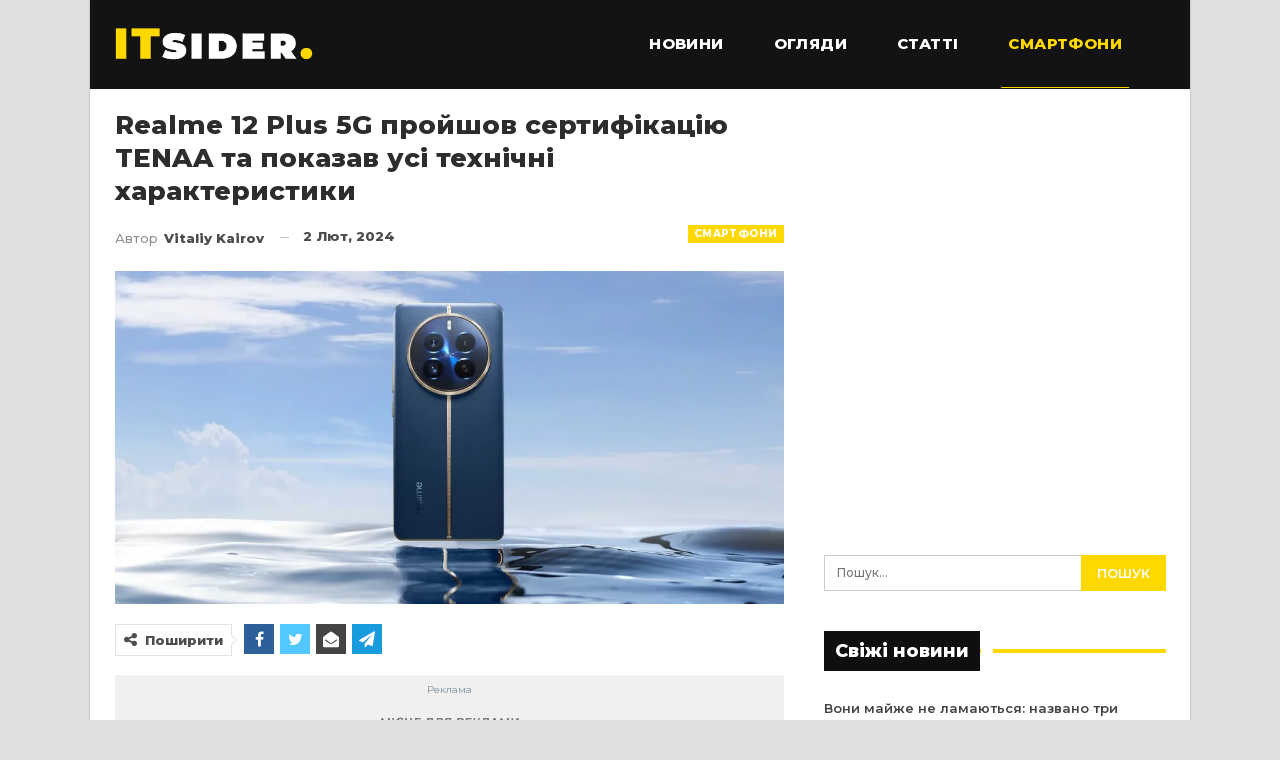

--- FILE ---
content_type: text/html; charset=UTF-8
request_url: https://itsider.com.ua/realme-12-plus-5g-projshov-sertyfikatsiyu-tenaa-ta-pokazav-usi-tehnichni-harakterystyky/
body_size: 17523
content:
	<!DOCTYPE html>
		<!--[if IE 8]>
	<html class="ie ie8" lang="uk"> <![endif]-->
	<!--[if IE 9]>
	<html class="ie ie9" lang="uk"> <![endif]-->
	<!--[if gt IE 9]><!-->
<html lang="uk"> <!--<![endif]-->
	<head>
				<meta charset="UTF-8">
		<meta http-equiv="X-UA-Compatible" content="IE=edge">
		<meta name="viewport" content="width=device-width, initial-scale=1.0">
		<link rel="pingback" href="https://itsider.com.ua/xmlrpc.php"/>

		<meta name='robots' content='index, follow, max-image-preview:large, max-snippet:-1, max-video-preview:-1' />
	<style>img:is([sizes="auto" i], [sizes^="auto," i]) { contain-intrinsic-size: 3000px 1500px }</style>
	
	<!-- This site is optimized with the Yoast SEO plugin v26.6 - https://yoast.com/wordpress/plugins/seo/ -->
	<title>Realme 12 Plus 5G пройшов сертифікацію TENAA та показав усі технічні характеристики - ITsider.com.ua</title>
	<link rel="canonical" href="https://itsider.com.ua/realme-12-plus-5g-projshov-sertyfikatsiyu-tenaa-ta-pokazav-usi-tehnichni-harakterystyky/" />
	<meta property="og:locale" content="uk_UA" />
	<meta property="og:type" content="article" />
	<meta property="og:title" content="Realme 12 Plus 5G пройшов сертифікацію TENAA та показав усі технічні характеристики - ITsider.com.ua" />
	<meta property="og:description" content="Нещодавно компанія Realme представила в Індії свій останній смартфон серії Realme 12 Pro. Зараз вони готуються представити два нових доповнення до лінійки &#8211; Realme 12 та Realme 12 Plus. Усіх подробиць про ці телефони поки що немає, але завдяки нещодавній реєстрації в TENAA ми отримали інформацію про майбутній Realme 12 Plus 5G. Отже, телефон отримав [&hellip;]" />
	<meta property="og:url" content="https://itsider.com.ua/realme-12-plus-5g-projshov-sertyfikatsiyu-tenaa-ta-pokazav-usi-tehnichni-harakterystyky/" />
	<meta property="og:site_name" content="ITsider.com.ua" />
	<meta property="article:published_time" content="2024-02-02T10:05:17+00:00" />
	<meta property="og:image" content="https://itsider.com.ua//catalog/uploaded/2024/02/Snap-2024.02.02-022.webp" />
	<meta property="og:image:width" content="1069" />
	<meta property="og:image:height" content="534" />
	<meta property="og:image:type" content="image/webp" />
	<meta name="author" content="Vitaliy Kairov" />
	<script type="application/ld+json" class="yoast-schema-graph">{"@context":"https://schema.org","@graph":[{"@type":"NewsArticle","@id":"https://itsider.com.ua/realme-12-plus-5g-projshov-sertyfikatsiyu-tenaa-ta-pokazav-usi-tehnichni-harakterystyky/#article","isPartOf":{"@id":"https://itsider.com.ua/realme-12-plus-5g-projshov-sertyfikatsiyu-tenaa-ta-pokazav-usi-tehnichni-harakterystyky/"},"author":{"name":"Vitaliy Kairov","@id":"https://itsider.com.ua/#/schema/person/c5c2a6a6de0da5608d6275fef3c338c2"},"headline":"Realme 12 Plus 5G пройшов сертифікацію TENAA та показав усі технічні характеристики","datePublished":"2024-02-02T10:05:17+00:00","mainEntityOfPage":{"@id":"https://itsider.com.ua/realme-12-plus-5g-projshov-sertyfikatsiyu-tenaa-ta-pokazav-usi-tehnichni-harakterystyky/"},"wordCount":302,"publisher":{"@id":"https://itsider.com.ua/#organization"},"image":{"@id":"https://itsider.com.ua/realme-12-plus-5g-projshov-sertyfikatsiyu-tenaa-ta-pokazav-usi-tehnichni-harakterystyky/#primaryimage"},"thumbnailUrl":"https://itsider.com.ua//catalog/uploaded/2024/02/Snap-2024.02.02-022.webp","keywords":["Realme 12 Plus 5G"],"articleSection":["Смартфони"],"inLanguage":"uk"},{"@type":"WebPage","@id":"https://itsider.com.ua/realme-12-plus-5g-projshov-sertyfikatsiyu-tenaa-ta-pokazav-usi-tehnichni-harakterystyky/","url":"https://itsider.com.ua/realme-12-plus-5g-projshov-sertyfikatsiyu-tenaa-ta-pokazav-usi-tehnichni-harakterystyky/","name":"Realme 12 Plus 5G пройшов сертифікацію TENAA та показав усі технічні характеристики - ITsider.com.ua","isPartOf":{"@id":"https://itsider.com.ua/#website"},"primaryImageOfPage":{"@id":"https://itsider.com.ua/realme-12-plus-5g-projshov-sertyfikatsiyu-tenaa-ta-pokazav-usi-tehnichni-harakterystyky/#primaryimage"},"image":{"@id":"https://itsider.com.ua/realme-12-plus-5g-projshov-sertyfikatsiyu-tenaa-ta-pokazav-usi-tehnichni-harakterystyky/#primaryimage"},"thumbnailUrl":"https://itsider.com.ua//catalog/uploaded/2024/02/Snap-2024.02.02-022.webp","datePublished":"2024-02-02T10:05:17+00:00","breadcrumb":{"@id":"https://itsider.com.ua/realme-12-plus-5g-projshov-sertyfikatsiyu-tenaa-ta-pokazav-usi-tehnichni-harakterystyky/#breadcrumb"},"inLanguage":"uk","potentialAction":[{"@type":"ReadAction","target":["https://itsider.com.ua/realme-12-plus-5g-projshov-sertyfikatsiyu-tenaa-ta-pokazav-usi-tehnichni-harakterystyky/"]}]},{"@type":"ImageObject","inLanguage":"uk","@id":"https://itsider.com.ua/realme-12-plus-5g-projshov-sertyfikatsiyu-tenaa-ta-pokazav-usi-tehnichni-harakterystyky/#primaryimage","url":"https://itsider.com.ua//catalog/uploaded/2024/02/Snap-2024.02.02-022.webp","contentUrl":"https://itsider.com.ua//catalog/uploaded/2024/02/Snap-2024.02.02-022.webp","width":1069,"height":534},{"@type":"BreadcrumbList","@id":"https://itsider.com.ua/realme-12-plus-5g-projshov-sertyfikatsiyu-tenaa-ta-pokazav-usi-tehnichni-harakterystyky/#breadcrumb","itemListElement":[{"@type":"ListItem","position":1,"name":"Головна Сторінка","item":"https://itsider.com.ua/"},{"@type":"ListItem","position":2,"name":"Realme 12 Plus 5G пройшов сертифікацію TENAA та показав усі технічні характеристики"}]},{"@type":"WebSite","@id":"https://itsider.com.ua/#website","url":"https://itsider.com.ua/","name":"ITsider.com.ua","description":"новини технологій, мобільні телефони, гаджети, наука","publisher":{"@id":"https://itsider.com.ua/#organization"},"potentialAction":[{"@type":"SearchAction","target":{"@type":"EntryPoint","urlTemplate":"https://itsider.com.ua/?s={search_term_string}"},"query-input":{"@type":"PropertyValueSpecification","valueRequired":true,"valueName":"search_term_string"}}],"inLanguage":"uk"},{"@type":"Organization","@id":"https://itsider.com.ua/#organization","name":"ITsider.com.ua","url":"https://itsider.com.ua/","logo":{"@type":"ImageObject","inLanguage":"uk","@id":"https://itsider.com.ua/#/schema/logo/image/","url":"https://itsider.com.ua/wp-content/uploads/2020/08/ITsider-e1623915445222.jpg","contentUrl":"https://itsider.com.ua/wp-content/uploads/2020/08/ITsider-e1623915445222.jpg","width":879,"height":175,"caption":"ITsider.com.ua"},"image":{"@id":"https://itsider.com.ua/#/schema/logo/image/"}},{"@type":"Person","@id":"https://itsider.com.ua/#/schema/person/c5c2a6a6de0da5608d6275fef3c338c2","name":"Vitaliy Kairov","image":{"@type":"ImageObject","inLanguage":"uk","@id":"https://itsider.com.ua/#/schema/person/image/","url":"https://secure.gravatar.com/avatar/2b021a37d91074d9a46e9049ae41d298f8a2248536d5a8cefbfdb5655f2e93a4?s=96&d=mm&r=g","contentUrl":"https://secure.gravatar.com/avatar/2b021a37d91074d9a46e9049ae41d298f8a2248536d5a8cefbfdb5655f2e93a4?s=96&d=mm&r=g","caption":"Vitaliy Kairov"},"url":"https://itsider.com.ua/author/slam_n9ne/"}]}</script>
	<!-- / Yoast SEO plugin. -->


<link rel="amphtml" href="https://itsider.com.ua/realme-12-plus-5g-projshov-sertyfikatsiyu-tenaa-ta-pokazav-usi-tehnichni-harakterystyky/amp/" /><meta name="generator" content="AMP for WP 1.1.10"/><link rel='dns-prefetch' href='//fonts.googleapis.com' />
<link rel="alternate" type="application/rss+xml" title="ITsider.com.ua &raquo; стрічка" href="https://itsider.com.ua/feed/" />
<link rel="alternate" type="application/rss+xml" title="ITsider.com.ua &raquo; Канал коментарів" href="https://itsider.com.ua/comments/feed/" />
<script type="text/javascript">
/* <![CDATA[ */
window._wpemojiSettings = {"baseUrl":"https:\/\/s.w.org\/images\/core\/emoji\/16.0.1\/72x72\/","ext":".png","svgUrl":"https:\/\/s.w.org\/images\/core\/emoji\/16.0.1\/svg\/","svgExt":".svg","source":{"concatemoji":"https:\/\/itsider.com.ua\/wp-includes\/js\/wp-emoji-release.min.js?ver=35e3edcdf2f9a636b1e113944ceaa1fb"}};
/*! This file is auto-generated */
!function(s,n){var o,i,e;function c(e){try{var t={supportTests:e,timestamp:(new Date).valueOf()};sessionStorage.setItem(o,JSON.stringify(t))}catch(e){}}function p(e,t,n){e.clearRect(0,0,e.canvas.width,e.canvas.height),e.fillText(t,0,0);var t=new Uint32Array(e.getImageData(0,0,e.canvas.width,e.canvas.height).data),a=(e.clearRect(0,0,e.canvas.width,e.canvas.height),e.fillText(n,0,0),new Uint32Array(e.getImageData(0,0,e.canvas.width,e.canvas.height).data));return t.every(function(e,t){return e===a[t]})}function u(e,t){e.clearRect(0,0,e.canvas.width,e.canvas.height),e.fillText(t,0,0);for(var n=e.getImageData(16,16,1,1),a=0;a<n.data.length;a++)if(0!==n.data[a])return!1;return!0}function f(e,t,n,a){switch(t){case"flag":return n(e,"\ud83c\udff3\ufe0f\u200d\u26a7\ufe0f","\ud83c\udff3\ufe0f\u200b\u26a7\ufe0f")?!1:!n(e,"\ud83c\udde8\ud83c\uddf6","\ud83c\udde8\u200b\ud83c\uddf6")&&!n(e,"\ud83c\udff4\udb40\udc67\udb40\udc62\udb40\udc65\udb40\udc6e\udb40\udc67\udb40\udc7f","\ud83c\udff4\u200b\udb40\udc67\u200b\udb40\udc62\u200b\udb40\udc65\u200b\udb40\udc6e\u200b\udb40\udc67\u200b\udb40\udc7f");case"emoji":return!a(e,"\ud83e\udedf")}return!1}function g(e,t,n,a){var r="undefined"!=typeof WorkerGlobalScope&&self instanceof WorkerGlobalScope?new OffscreenCanvas(300,150):s.createElement("canvas"),o=r.getContext("2d",{willReadFrequently:!0}),i=(o.textBaseline="top",o.font="600 32px Arial",{});return e.forEach(function(e){i[e]=t(o,e,n,a)}),i}function t(e){var t=s.createElement("script");t.src=e,t.defer=!0,s.head.appendChild(t)}"undefined"!=typeof Promise&&(o="wpEmojiSettingsSupports",i=["flag","emoji"],n.supports={everything:!0,everythingExceptFlag:!0},e=new Promise(function(e){s.addEventListener("DOMContentLoaded",e,{once:!0})}),new Promise(function(t){var n=function(){try{var e=JSON.parse(sessionStorage.getItem(o));if("object"==typeof e&&"number"==typeof e.timestamp&&(new Date).valueOf()<e.timestamp+604800&&"object"==typeof e.supportTests)return e.supportTests}catch(e){}return null}();if(!n){if("undefined"!=typeof Worker&&"undefined"!=typeof OffscreenCanvas&&"undefined"!=typeof URL&&URL.createObjectURL&&"undefined"!=typeof Blob)try{var e="postMessage("+g.toString()+"("+[JSON.stringify(i),f.toString(),p.toString(),u.toString()].join(",")+"));",a=new Blob([e],{type:"text/javascript"}),r=new Worker(URL.createObjectURL(a),{name:"wpTestEmojiSupports"});return void(r.onmessage=function(e){c(n=e.data),r.terminate(),t(n)})}catch(e){}c(n=g(i,f,p,u))}t(n)}).then(function(e){for(var t in e)n.supports[t]=e[t],n.supports.everything=n.supports.everything&&n.supports[t],"flag"!==t&&(n.supports.everythingExceptFlag=n.supports.everythingExceptFlag&&n.supports[t]);n.supports.everythingExceptFlag=n.supports.everythingExceptFlag&&!n.supports.flag,n.DOMReady=!1,n.readyCallback=function(){n.DOMReady=!0}}).then(function(){return e}).then(function(){var e;n.supports.everything||(n.readyCallback(),(e=n.source||{}).concatemoji?t(e.concatemoji):e.wpemoji&&e.twemoji&&(t(e.twemoji),t(e.wpemoji)))}))}((window,document),window._wpemojiSettings);
/* ]]> */
</script>
<style id='wp-emoji-styles-inline-css' type='text/css'>

	img.wp-smiley, img.emoji {
		display: inline !important;
		border: none !important;
		box-shadow: none !important;
		height: 1em !important;
		width: 1em !important;
		margin: 0 0.07em !important;
		vertical-align: -0.1em !important;
		background: none !important;
		padding: 0 !important;
	}
</style>
<link rel='stylesheet' id='wp-block-library-css' href='https://itsider.com.ua/wp-includes/css/dist/block-library/style.min.css?ver=35e3edcdf2f9a636b1e113944ceaa1fb' type='text/css' media='all' />
<style id='classic-theme-styles-inline-css' type='text/css'>
/*! This file is auto-generated */
.wp-block-button__link{color:#fff;background-color:#32373c;border-radius:9999px;box-shadow:none;text-decoration:none;padding:calc(.667em + 2px) calc(1.333em + 2px);font-size:1.125em}.wp-block-file__button{background:#32373c;color:#fff;text-decoration:none}
</style>
<style id='global-styles-inline-css' type='text/css'>
:root{--wp--preset--aspect-ratio--square: 1;--wp--preset--aspect-ratio--4-3: 4/3;--wp--preset--aspect-ratio--3-4: 3/4;--wp--preset--aspect-ratio--3-2: 3/2;--wp--preset--aspect-ratio--2-3: 2/3;--wp--preset--aspect-ratio--16-9: 16/9;--wp--preset--aspect-ratio--9-16: 9/16;--wp--preset--color--black: #000000;--wp--preset--color--cyan-bluish-gray: #abb8c3;--wp--preset--color--white: #ffffff;--wp--preset--color--pale-pink: #f78da7;--wp--preset--color--vivid-red: #cf2e2e;--wp--preset--color--luminous-vivid-orange: #ff6900;--wp--preset--color--luminous-vivid-amber: #fcb900;--wp--preset--color--light-green-cyan: #7bdcb5;--wp--preset--color--vivid-green-cyan: #00d084;--wp--preset--color--pale-cyan-blue: #8ed1fc;--wp--preset--color--vivid-cyan-blue: #0693e3;--wp--preset--color--vivid-purple: #9b51e0;--wp--preset--gradient--vivid-cyan-blue-to-vivid-purple: linear-gradient(135deg,rgba(6,147,227,1) 0%,rgb(155,81,224) 100%);--wp--preset--gradient--light-green-cyan-to-vivid-green-cyan: linear-gradient(135deg,rgb(122,220,180) 0%,rgb(0,208,130) 100%);--wp--preset--gradient--luminous-vivid-amber-to-luminous-vivid-orange: linear-gradient(135deg,rgba(252,185,0,1) 0%,rgba(255,105,0,1) 100%);--wp--preset--gradient--luminous-vivid-orange-to-vivid-red: linear-gradient(135deg,rgba(255,105,0,1) 0%,rgb(207,46,46) 100%);--wp--preset--gradient--very-light-gray-to-cyan-bluish-gray: linear-gradient(135deg,rgb(238,238,238) 0%,rgb(169,184,195) 100%);--wp--preset--gradient--cool-to-warm-spectrum: linear-gradient(135deg,rgb(74,234,220) 0%,rgb(151,120,209) 20%,rgb(207,42,186) 40%,rgb(238,44,130) 60%,rgb(251,105,98) 80%,rgb(254,248,76) 100%);--wp--preset--gradient--blush-light-purple: linear-gradient(135deg,rgb(255,206,236) 0%,rgb(152,150,240) 100%);--wp--preset--gradient--blush-bordeaux: linear-gradient(135deg,rgb(254,205,165) 0%,rgb(254,45,45) 50%,rgb(107,0,62) 100%);--wp--preset--gradient--luminous-dusk: linear-gradient(135deg,rgb(255,203,112) 0%,rgb(199,81,192) 50%,rgb(65,88,208) 100%);--wp--preset--gradient--pale-ocean: linear-gradient(135deg,rgb(255,245,203) 0%,rgb(182,227,212) 50%,rgb(51,167,181) 100%);--wp--preset--gradient--electric-grass: linear-gradient(135deg,rgb(202,248,128) 0%,rgb(113,206,126) 100%);--wp--preset--gradient--midnight: linear-gradient(135deg,rgb(2,3,129) 0%,rgb(40,116,252) 100%);--wp--preset--font-size--small: 13px;--wp--preset--font-size--medium: 20px;--wp--preset--font-size--large: 36px;--wp--preset--font-size--x-large: 42px;--wp--preset--spacing--20: 0.44rem;--wp--preset--spacing--30: 0.67rem;--wp--preset--spacing--40: 1rem;--wp--preset--spacing--50: 1.5rem;--wp--preset--spacing--60: 2.25rem;--wp--preset--spacing--70: 3.38rem;--wp--preset--spacing--80: 5.06rem;--wp--preset--shadow--natural: 6px 6px 9px rgba(0, 0, 0, 0.2);--wp--preset--shadow--deep: 12px 12px 50px rgba(0, 0, 0, 0.4);--wp--preset--shadow--sharp: 6px 6px 0px rgba(0, 0, 0, 0.2);--wp--preset--shadow--outlined: 6px 6px 0px -3px rgba(255, 255, 255, 1), 6px 6px rgba(0, 0, 0, 1);--wp--preset--shadow--crisp: 6px 6px 0px rgba(0, 0, 0, 1);}:where(.is-layout-flex){gap: 0.5em;}:where(.is-layout-grid){gap: 0.5em;}body .is-layout-flex{display: flex;}.is-layout-flex{flex-wrap: wrap;align-items: center;}.is-layout-flex > :is(*, div){margin: 0;}body .is-layout-grid{display: grid;}.is-layout-grid > :is(*, div){margin: 0;}:where(.wp-block-columns.is-layout-flex){gap: 2em;}:where(.wp-block-columns.is-layout-grid){gap: 2em;}:where(.wp-block-post-template.is-layout-flex){gap: 1.25em;}:where(.wp-block-post-template.is-layout-grid){gap: 1.25em;}.has-black-color{color: var(--wp--preset--color--black) !important;}.has-cyan-bluish-gray-color{color: var(--wp--preset--color--cyan-bluish-gray) !important;}.has-white-color{color: var(--wp--preset--color--white) !important;}.has-pale-pink-color{color: var(--wp--preset--color--pale-pink) !important;}.has-vivid-red-color{color: var(--wp--preset--color--vivid-red) !important;}.has-luminous-vivid-orange-color{color: var(--wp--preset--color--luminous-vivid-orange) !important;}.has-luminous-vivid-amber-color{color: var(--wp--preset--color--luminous-vivid-amber) !important;}.has-light-green-cyan-color{color: var(--wp--preset--color--light-green-cyan) !important;}.has-vivid-green-cyan-color{color: var(--wp--preset--color--vivid-green-cyan) !important;}.has-pale-cyan-blue-color{color: var(--wp--preset--color--pale-cyan-blue) !important;}.has-vivid-cyan-blue-color{color: var(--wp--preset--color--vivid-cyan-blue) !important;}.has-vivid-purple-color{color: var(--wp--preset--color--vivid-purple) !important;}.has-black-background-color{background-color: var(--wp--preset--color--black) !important;}.has-cyan-bluish-gray-background-color{background-color: var(--wp--preset--color--cyan-bluish-gray) !important;}.has-white-background-color{background-color: var(--wp--preset--color--white) !important;}.has-pale-pink-background-color{background-color: var(--wp--preset--color--pale-pink) !important;}.has-vivid-red-background-color{background-color: var(--wp--preset--color--vivid-red) !important;}.has-luminous-vivid-orange-background-color{background-color: var(--wp--preset--color--luminous-vivid-orange) !important;}.has-luminous-vivid-amber-background-color{background-color: var(--wp--preset--color--luminous-vivid-amber) !important;}.has-light-green-cyan-background-color{background-color: var(--wp--preset--color--light-green-cyan) !important;}.has-vivid-green-cyan-background-color{background-color: var(--wp--preset--color--vivid-green-cyan) !important;}.has-pale-cyan-blue-background-color{background-color: var(--wp--preset--color--pale-cyan-blue) !important;}.has-vivid-cyan-blue-background-color{background-color: var(--wp--preset--color--vivid-cyan-blue) !important;}.has-vivid-purple-background-color{background-color: var(--wp--preset--color--vivid-purple) !important;}.has-black-border-color{border-color: var(--wp--preset--color--black) !important;}.has-cyan-bluish-gray-border-color{border-color: var(--wp--preset--color--cyan-bluish-gray) !important;}.has-white-border-color{border-color: var(--wp--preset--color--white) !important;}.has-pale-pink-border-color{border-color: var(--wp--preset--color--pale-pink) !important;}.has-vivid-red-border-color{border-color: var(--wp--preset--color--vivid-red) !important;}.has-luminous-vivid-orange-border-color{border-color: var(--wp--preset--color--luminous-vivid-orange) !important;}.has-luminous-vivid-amber-border-color{border-color: var(--wp--preset--color--luminous-vivid-amber) !important;}.has-light-green-cyan-border-color{border-color: var(--wp--preset--color--light-green-cyan) !important;}.has-vivid-green-cyan-border-color{border-color: var(--wp--preset--color--vivid-green-cyan) !important;}.has-pale-cyan-blue-border-color{border-color: var(--wp--preset--color--pale-cyan-blue) !important;}.has-vivid-cyan-blue-border-color{border-color: var(--wp--preset--color--vivid-cyan-blue) !important;}.has-vivid-purple-border-color{border-color: var(--wp--preset--color--vivid-purple) !important;}.has-vivid-cyan-blue-to-vivid-purple-gradient-background{background: var(--wp--preset--gradient--vivid-cyan-blue-to-vivid-purple) !important;}.has-light-green-cyan-to-vivid-green-cyan-gradient-background{background: var(--wp--preset--gradient--light-green-cyan-to-vivid-green-cyan) !important;}.has-luminous-vivid-amber-to-luminous-vivid-orange-gradient-background{background: var(--wp--preset--gradient--luminous-vivid-amber-to-luminous-vivid-orange) !important;}.has-luminous-vivid-orange-to-vivid-red-gradient-background{background: var(--wp--preset--gradient--luminous-vivid-orange-to-vivid-red) !important;}.has-very-light-gray-to-cyan-bluish-gray-gradient-background{background: var(--wp--preset--gradient--very-light-gray-to-cyan-bluish-gray) !important;}.has-cool-to-warm-spectrum-gradient-background{background: var(--wp--preset--gradient--cool-to-warm-spectrum) !important;}.has-blush-light-purple-gradient-background{background: var(--wp--preset--gradient--blush-light-purple) !important;}.has-blush-bordeaux-gradient-background{background: var(--wp--preset--gradient--blush-bordeaux) !important;}.has-luminous-dusk-gradient-background{background: var(--wp--preset--gradient--luminous-dusk) !important;}.has-pale-ocean-gradient-background{background: var(--wp--preset--gradient--pale-ocean) !important;}.has-electric-grass-gradient-background{background: var(--wp--preset--gradient--electric-grass) !important;}.has-midnight-gradient-background{background: var(--wp--preset--gradient--midnight) !important;}.has-small-font-size{font-size: var(--wp--preset--font-size--small) !important;}.has-medium-font-size{font-size: var(--wp--preset--font-size--medium) !important;}.has-large-font-size{font-size: var(--wp--preset--font-size--large) !important;}.has-x-large-font-size{font-size: var(--wp--preset--font-size--x-large) !important;}
:where(.wp-block-post-template.is-layout-flex){gap: 1.25em;}:where(.wp-block-post-template.is-layout-grid){gap: 1.25em;}
:where(.wp-block-columns.is-layout-flex){gap: 2em;}:where(.wp-block-columns.is-layout-grid){gap: 2em;}
:root :where(.wp-block-pullquote){font-size: 1.5em;line-height: 1.6;}
</style>
<link rel='stylesheet' id='better-framework-main-fonts-css' href='https://fonts.googleapis.com/css?family=Roboto:400,500,400italic&#038;display=swap' type='text/css' media='all' />
<link rel='stylesheet' id='better-framework-font-1-css' href='https://fonts.googleapis.com/css?family=Montserrat:500,800,600&#038;subset=cyrillic-ext&#038;display=swap' type='text/css' media='all' />
<script type="text/javascript" src="https://itsider.com.ua/wp-includes/js/jquery/jquery.min.js?ver=3.7.1" id="jquery-core-js"></script>
<script type="text/javascript" src="https://itsider.com.ua/wp-includes/js/jquery/jquery-migrate.min.js?ver=3.4.1" id="jquery-migrate-js"></script>
<!--[if lt IE 9]>
<script type="text/javascript" src="https://itsider.com.ua/catalog/themes/publisher/includes/libs/better-framework/assets/js/html5shiv.min.js?ver=3.15.0" id="bf-html5shiv-js"></script>
<![endif]-->
<!--[if lt IE 9]>
<script type="text/javascript" src="https://itsider.com.ua/catalog/themes/publisher/includes/libs/better-framework/assets/js/respond.min.js?ver=3.15.0" id="bf-respond-js"></script>
<![endif]-->
<link rel="https://api.w.org/" href="https://itsider.com.ua/wp-json/" /><link rel="alternate" title="JSON" type="application/json" href="https://itsider.com.ua/wp-json/wp/v2/posts/90351" /><link rel="EditURI" type="application/rsd+xml" title="RSD" href="https://itsider.com.ua/xmlrpc.php?rsd" />

<link rel='shortlink' href='https://itsider.com.ua/?p=90351' />
<link rel="alternate" title="oEmbed (JSON)" type="application/json+oembed" href="https://itsider.com.ua/wp-json/oembed/1.0/embed?url=https%3A%2F%2Fitsider.com.ua%2Frealme-12-plus-5g-projshov-sertyfikatsiyu-tenaa-ta-pokazav-usi-tehnichni-harakterystyky%2F" />
<link rel="alternate" title="oEmbed (XML)" type="text/xml+oembed" href="https://itsider.com.ua/wp-json/oembed/1.0/embed?url=https%3A%2F%2Fitsider.com.ua%2Frealme-12-plus-5g-projshov-sertyfikatsiyu-tenaa-ta-pokazav-usi-tehnichni-harakterystyky%2F&#038;format=xml" />
<!-- jQuery 1.8 or later, 33 KB -->
<script src="https://ajax.googleapis.com/ajax/libs/jquery/1.11.1/jquery.min.js"></script>

<!-- Fotorama from CDNJS, 19 KB -->
<link  href="https://cdnjs.cloudflare.com/ajax/libs/fotorama/4.6.4/fotorama.css" rel="stylesheet">
<script src="https://cdnjs.cloudflare.com/ajax/libs/fotorama/4.6.4/fotorama.js"></script>

<script async src="https://securepubads.g.doubleclick.net/tag/js/gpt.js"></script>
<meta name="generator" content="Powered by WPBakery Page Builder - drag and drop page builder for WordPress."/>
<link rel='stylesheet' id='bf-minifed-css-1' href='https://itsider.com.ua/catalog/bs-booster-cache/1ec39b8f27eae7e665c35d7e5ddbe8f1.css' type='text/css' media='all' />
<link rel='stylesheet' id='7.11.0-1768888722' href='https://itsider.com.ua/catalog/bs-booster-cache/5e305b657a5cd4b9abde98ccf44d9635.css' type='text/css' media='all' />

<!-- BetterFramework Head Inline CSS -->
<style>
.section-heading.sh-t4.sh-s1:after, .section-heading.sh-t4.sh-s3:after {
    background: #ffd800;
}

.widget.widget_text img {
    margin: 2px 20px 1px 1px;
    float: left;
}

.widget.widget_recent_entries li a {
    font-size: 13px;
}

.post-related .listing-item .title {
    font-size: 12px;
}

.single-featured img {
    width: 100%;
}

.wpp-list {
    padding: 0px !important;
}

.wpp-list li {
    line-height: 1.4;
}

.wpp-post-title {
    font-weight: 700;
}

.wpp-thumbnail {
    margin: 0 13px 0 0;
}

.entry-content.single-post-content blockquote, .single-page-simple-content .entry-content blockquote {
    margin: 25px 0 25px 0;
}

.viqeo-slot {
    padding-bottom: 25px;
}

.site-footer .copy-footer .container {
    font-size: 12px;
}

.h-text .rsswidget  {
    color: #fff;
}

.section-heading.sh-t4 a:hover .h-text {
    color: #ffd800 !important
}

.section-heading.sh-t4 a:hover .h-text.main-term-2628 {
    color: #ffd800 !important
}

.better-gallery .main-title {
    font-weight: 600;
    font-size: 18px;
}

.fotorama {
    background-color: #292929;
}

.code-block:before {
    content: "Реклама";
    font-size: 10px;
    color: #93a4ac;
    white-space: nowrap;
}

.code-block {
    text-align: center;
    min-height: 120px;
    background-image: url(https://itsider.com.ua//catalog/uploaded/2023/12/its_adv_bacground.jpg);
    background-repeat: no-repeat;
    background-position-y: 30px;
    background-position-x: center;
}

.post-meta.single-post-meta .post-author-name {
    max-width: 250px;
}

.site-header.header-style-8 .main-menu-container {
    display: flex;
    justify-content: flex-end;
}

</style>
<!-- /BetterFramework Head Inline CSS-->
<noscript><style> .wpb_animate_when_almost_visible { opacity: 1; }</style></noscript>	</head>

<body class="wp-singular post-template-default single single-post postid-90351 single-format-standard wp-theme-publisher bs-theme bs-publisher bs-publisher-bold-mag ltr close-rh page-layout-2-col page-layout-2-col-right boxed active-sticky-sidebar main-menu-full-width single-prim-cat-12 single-cat-12  wpb-js-composer js-comp-ver-6.7.0 vc_responsive bs-ll-d" dir="ltr">
		<div class="main-wrap content-main-wrap">
			<header id="header" class="site-header header-style-8 full-width" itemscope="itemscope" itemtype="https://schema.org/WPHeader">
				<div class="content-wrap">
			<div class="container">
				<div class="header-inner clearfix">
					<div id="site-branding" class="site-branding">
	<p  id="site-title" class="logo h1 img-logo">
	<a href="https://itsider.com.ua/" itemprop="url" rel="home">
					<img id="site-logo" src="https://itsider.com.ua//catalog/uploaded/2019/03/itsiderlogo.png"
			     alt="ITsider.com.ua новини технологій"  data-bsrjs="https://itsider.com.ua//catalog/uploaded/2019/03/itsiderlogo.png"  />

			<span class="site-title">ITsider.com.ua новини технологій - новини технологій, мобільні телефони, гаджети, наука</span>
				</a>
</p>
</div><!-- .site-branding -->
<nav id="menu-main" class="menu main-menu-container " role="navigation" itemscope="itemscope" itemtype="https://schema.org/SiteNavigationElement">
		<ul id="main-navigation" class="main-menu menu bsm-pure clearfix">
		<li id="menu-item-288" class="menu-item menu-item-type-taxonomy menu-item-object-category current-post-ancestor menu-item-has-children menu-term-11 better-anim-fade menu-item-288"><a href="https://itsider.com.ua/cat/news/">Новини</a>
<ul class="sub-menu">
	<li id="menu-item-7967" class="menu-item menu-item-type-taxonomy menu-item-object-category menu-term-264 better-anim-fade menu-item-7967"><a href="https://itsider.com.ua/cat/uanews/">Новини UA</a></li>
</ul>
</li>
<li id="menu-item-50672" class="menu-item menu-item-type-custom menu-item-object-custom better-anim-fade menu-item-50672"><a href="https://itsider.com.ua/tag/oglyady/">Огляди</a></li>
<li id="menu-item-348" class="menu-item menu-item-type-taxonomy menu-item-object-category menu-term-28 better-anim-fade menu-item-348"><a href="https://itsider.com.ua/cat/articles/">Статті</a></li>
<li id="menu-item-284" class="menu-item menu-item-type-taxonomy menu-item-object-category current-post-ancestor current-menu-parent current-post-parent menu-term-12 better-anim-fade menu-item-284"><a href="https://itsider.com.ua/cat/news/mobile/">Смартфони</a></li>
	</ul><!-- #main-navigation -->
</nav><!-- .main-menu-container -->
				</div>
			</div>
		</div>
	</header><!-- .header -->
	<div class="rh-header clearfix dark deferred-block-exclude">
		<div class="rh-container clearfix">

			<div class="menu-container close">
				<span class="menu-handler"><span class="lines"></span></span>
			</div><!-- .menu-container -->

			<div class="logo-container rh-img-logo">
				<a href="https://itsider.com.ua/" itemprop="url" rel="home">
											<img src="https://itsider.com.ua//catalog/uploaded/2019/03/itsiderlogo.png"
						     alt="ITsider.com.ua"  data-bsrjs="https://itsider.com.ua//catalog/uploaded/2019/03/itsiderlogo.png"  />				</a>
			</div><!-- .logo-container -->
		</div><!-- .rh-container -->
	</div><!-- .rh-header -->
<div class="content-wrap">
		<main id="content" class="content-container">

		<div class="container layout-2-col layout-2-col-1 layout-right-sidebar post-template-1">
			<div class="row main-section">
										<div class="col-sm-8 content-column">
								<div class="single-container">
		<article id="post-90351" class="post-90351 post type-post status-publish format-standard has-post-thumbnail  category-mobile tag-realme-12-plus-5g single-post-content has-thumbnail">
						<div class="post-header post-tp-1-header">
									<h1 class="single-post-title">
						<span class="post-title" itemprop="headline">Realme 12 Plus 5G пройшов сертифікацію TENAA та показав усі технічні характеристики</span></h1>
										<div class="post-meta-wrap clearfix">
						<div class="term-badges "><span class="term-badge term-12"><a href="https://itsider.com.ua/cat/news/mobile/">Смартфони</a></span></div><div class="post-meta single-post-meta">
			<a href="https://itsider.com.ua/author/slam_n9ne/"
		   title="Обзор Автор статьи"
		   class="post-author-a post-author-avatar">
			<span class="post-author-name">автор <b>Vitaliy Kairov</b></span>		</a>
					<span class="time"><time class="post-published updated"
			                         datetime="2024-02-02T12:05:17+02:00"><b>2 Лют, 2024</b></time></span>
			</div>
					</div>
									<div class="single-featured">
					<img  src="https://itsider.com.ua//catalog/uploaded/2024/02/Snap-2024.02.02-022.webp" width="1069" height="534" alt="">				</div>
			</div>
					<div class="post-share single-post-share top-share clearfix style-4">
			<div class="post-share-btn-group">
							</div>
						<div class="share-handler-wrap ">
				<span class="share-handler post-share-btn rank-default">
					<i class="bf-icon  fa fa-share-alt"></i>						<b class="text">Поширити</b>
										</span>
				<span class="social-item facebook"><a href="https://www.facebook.com/sharer.php?u=https%3A%2F%2Fitsider.com.ua%2Frealme-12-plus-5g-projshov-sertyfikatsiyu-tenaa-ta-pokazav-usi-tehnichni-harakterystyky%2F" target="_blank" rel="nofollow noreferrer" class="bs-button-el" onclick="window.open(this.href, 'share-facebook','left=50,top=50,width=600,height=320,toolbar=0'); return false;"><span class="icon"><i class="bf-icon fa fa-facebook"></i></span></a></span><span class="social-item twitter"><a href="https://twitter.com/share?text=Realme 12 Plus 5G пройшов сертифікацію TENAA та показав усі технічні характеристики&url=https%3A%2F%2Fitsider.com.ua%2Frealme-12-plus-5g-projshov-sertyfikatsiyu-tenaa-ta-pokazav-usi-tehnichni-harakterystyky%2F" target="_blank" rel="nofollow noreferrer" class="bs-button-el" onclick="window.open(this.href, 'share-twitter','left=50,top=50,width=600,height=320,toolbar=0'); return false;"><span class="icon"><i class="bf-icon fa fa-twitter"></i></span></a></span><span class="social-item whatsapp"><a href="whatsapp://send?text=Realme 12 Plus 5G пройшов сертифікацію TENAA та показав усі технічні характеристики %0A%0A https%3A%2F%2Fitsider.com.ua%2Frealme-12-plus-5g-projshov-sertyfikatsiyu-tenaa-ta-pokazav-usi-tehnichni-harakterystyky%2F" target="_blank" rel="nofollow noreferrer" class="bs-button-el" onclick="window.open(this.href, 'share-whatsapp','left=50,top=50,width=600,height=320,toolbar=0'); return false;"><span class="icon"><i class="bf-icon fa fa-whatsapp"></i></span></a></span><span class="social-item email"><a href="mailto:?subject=Realme 12 Plus 5G пройшов сертифікацію TENAA та показав усі технічні характеристики&body=https%3A%2F%2Fitsider.com.ua%2Frealme-12-plus-5g-projshov-sertyfikatsiyu-tenaa-ta-pokazav-usi-tehnichni-harakterystyky%2F" target="_blank" rel="nofollow noreferrer" class="bs-button-el" onclick="window.open(this.href, 'share-email','left=50,top=50,width=600,height=320,toolbar=0'); return false;"><span class="icon"><i class="bf-icon fa fa-envelope-open"></i></span></a></span><span class="social-item telegram"><a href="https://telegram.me/share/url?url=https%3A%2F%2Fitsider.com.ua%2Frealme-12-plus-5g-projshov-sertyfikatsiyu-tenaa-ta-pokazav-usi-tehnichni-harakterystyky%2F&text=Realme 12 Plus 5G пройшов сертифікацію TENAA та показав усі технічні характеристики" target="_blank" rel="nofollow noreferrer" class="bs-button-el" onclick="window.open(this.href, 'share-telegram','left=50,top=50,width=600,height=320,toolbar=0'); return false;"><span class="icon"><i class="bf-icon fa fa-send"></i></span></a></span><span class="social-item viber"><a href="viber://forward?text=Realme 12 Plus 5G пройшов сертифікацію TENAA та показав усі технічні характеристики https%3A%2F%2Fitsider.com.ua%2Frealme-12-plus-5g-projshov-sertyfikatsiyu-tenaa-ta-pokazav-usi-tehnichni-harakterystyky%2F" target="_blank" rel="nofollow noreferrer" class="bs-button-el" onclick="window.open(this.href, 'share-viber','left=50,top=50,width=600,height=320,toolbar=0'); return false;"><span class="icon"><i class="bf-icon bsfi-viber"></i></span></a></span></div>		</div>
					<div class="entry-content clearfix single-post-content">
				<div class='code-block code-block-1' style='padding: 0px 25px 10px 25px; background-color: #f0f0f0; margin-bottom: 15px;'>
<script async src="https://pagead2.googlesyndication.com/pagead/js/adsbygoogle.js"></script>
<ins class="adsbygoogle"
     style="display:block; text-align:center;"
     data-ad-layout="in-article"
     data-ad-format="fluid"
     data-ad-client="ca-pub-2711554935940635"
     data-ad-slot="3449623449"></ins>
<script>
     (adsbygoogle = window.adsbygoogle || []).push({});
</script></div>
<p>Нещодавно компанія Realme представила в Індії свій останній смартфон серії Realme 12 Pro. Зараз вони готуються представити два нових доповнення до лінійки &#8211; Realme 12 та Realme 12 Plus. Усіх подробиць про ці телефони поки що немає, але завдяки нещодавній реєстрації в TENAA ми отримали інформацію про майбутній Realme 12 Plus 5G.</p>
<p>Отже, телефон отримав зелене світло від TENAA з номером моделі RMX3866, який збігається з номером моделі, поміченим в MIIT та інших сертифікатах для Realme 12 Plus. </p>
<p><img fetchpriority="high" decoding="async" src="https://itsider.com.ua//catalog/uploaded/2024/02/Snap-2024.02.02-021.webp" alt="" width="900" height="600" class="aligncenter size-full wp-image-90352" srcset="https://itsider.com.ua//catalog/uploaded/2024/02/Snap-2024.02.02-021.webp 900w, https://itsider.com.ua//catalog/uploaded/2024/02/Snap-2024.02.02-021-768x512.webp 768w" sizes="(max-width: 900px) 100vw, 900px" /></p><div class='code-block code-block-2' style='padding: 0px 25px 10px 25px; background-color: #f0f0f0; margin-bottom: 15px;'>
<script async src="https://pagead2.googlesyndication.com/pagead/js/adsbygoogle.js"></script>
<ins class="adsbygoogle"
     style="display:block; text-align:center;"
     data-ad-layout="in-article"
     data-ad-format="fluid"
     data-ad-client="ca-pub-2711554935940635"
     data-ad-slot="6860570633"></ins>
<script>
     (adsbygoogle = window.adsbygoogle || []).push({});
</script></div>

<p>Побіжний погляд на дизайн показує, що 12 Plus запозичив його у своїх братів і сестер Pro, з великим круглим островом камери та характерною смужкою, що проходить по задній панелі. Крім того, телефон має плоскі рамки та дисплей з краплеподібним вирізом.</p>
<p>Екран має діагональ 6,67 дюйма та роздільну здатність Full HD+ (2400 x 1080 пікселів) з AMOLED-панеллю для яскравих кольорів. Для безпеки на борту є вбудований сканер відбитків пальців. І хоча в переліку не вказана частота оновлення, ми очікуємо, що дисплей буде підтримувати частоту оновлення 90 Гц або 120 Гц.</p>
<p>За роботу Realme 12 Plus 5G відповідає восьмиядерний процесор з тактовою частотою 2,6 ГГц, хоча конкретні деталі чипсета залишаються невідомими. Користувачі матимуть на вибір ряд варіантів оперативної пам&#8217;яті, включаючи 6 ГБ, 8 ГБ, 12 ГБ і колосальні 16 ГБ. Варіанти зберігання даних також настільки ж різноманітні, з конфігураціями на 128 ГБ, 256 ГБ, 512 ГБ і навіть 1 ТБ. Очікується, що телефон працюватиме під управлінням інтерфейсу Realme UI 5 на базі Android 14.</p>
<p>Що стосується оптики, Realme 12 Plus 5G оснащений потрійною задньою камерою &#8211; 50-мегапіксельним основним датчиком, 8-мегапіксельним надширококутним об&#8217;єктивом і 2-мегапіксельним макрооб&#8217;єктивом. Для селфі використовується 16-мегапіксельна фронтальна камера. Акумулятор ємністю 5 000 мАг забезпечує роботу смартфона, хоча подробиці про зарядку поки що тримаються в таємниці. </p>
<p>Після завершення сертифікації TENAA Realme 12 Plus 5G може з&#8217;явитися на ринку Китаю разом із серією Realme 12 Pro пізніше цього місяця. Ціна та деталі глобальної доступності все ще залишаються невідомими.</p>
<div class="omhg omhg-post-bottom omhg-float-center omhg-align-center omhg-column-1 omhg-clearfix no-bg-box-model"><div id="omhg-27-2097114547" class="omhg-container omhg-type-custom_code " itemscope="" itemtype="https://schema.org/WPAdBlock" data-adid="27" data-type="custom_code"><div class="code-block">
<script async src="https://pagead2.googlesyndication.com/pagead/js/adsbygoogle.js"></script>
<!-- ITsider_post_bottom -->
<ins class="adsbygoogle"
     style="display:inline-block;width:650px;height:400px"
     data-ad-client="ca-pub-2711554935940635"
     data-ad-slot="9880312182"></ins>
<script>
     (adsbygoogle = window.adsbygoogle || []).push({});
</script></div></div></div><!-- CONTENT END 2 -->
			</div>

					<div class="entry-terms source clearfix style-7">
		<span class="terms-label">Джерело</span>
					<a
									rel="nofollow"
				
				
				href="https://www.gizmochina.com/2024/02/02/realme-12-plus-listed-on-tenaa-certification-with-full-specifications/">
				GIZMOCHINA			</a>
				</div>
	<div class="entry-terms post-tags clearfix style-7">
		<span class="terms-label"><i class="fa fa-tags"></i></span>
		<a href="https://itsider.com.ua/tag/realme-12-plus-5g/" rel="tag">Realme 12 Plus 5G</a>	</div>
		<div class="post-share single-post-share bottom-share clearfix style-4">
			<div class="post-share-btn-group">
							</div>
						<div class="share-handler-wrap ">
				<span class="share-handler post-share-btn rank-default">
					<i class="bf-icon  fa fa-share-alt"></i>						<b class="text">Поширити</b>
										</span>
				<span class="social-item facebook"><a href="https://www.facebook.com/sharer.php?u=https%3A%2F%2Fitsider.com.ua%2Frealme-12-plus-5g-projshov-sertyfikatsiyu-tenaa-ta-pokazav-usi-tehnichni-harakterystyky%2F" target="_blank" rel="nofollow noreferrer" class="bs-button-el" onclick="window.open(this.href, 'share-facebook','left=50,top=50,width=600,height=320,toolbar=0'); return false;"><span class="icon"><i class="bf-icon fa fa-facebook"></i></span></a></span><span class="social-item twitter"><a href="https://twitter.com/share?text=Realme 12 Plus 5G пройшов сертифікацію TENAA та показав усі технічні характеристики&url=https%3A%2F%2Fitsider.com.ua%2Frealme-12-plus-5g-projshov-sertyfikatsiyu-tenaa-ta-pokazav-usi-tehnichni-harakterystyky%2F" target="_blank" rel="nofollow noreferrer" class="bs-button-el" onclick="window.open(this.href, 'share-twitter','left=50,top=50,width=600,height=320,toolbar=0'); return false;"><span class="icon"><i class="bf-icon fa fa-twitter"></i></span></a></span><span class="social-item whatsapp"><a href="whatsapp://send?text=Realme 12 Plus 5G пройшов сертифікацію TENAA та показав усі технічні характеристики %0A%0A https%3A%2F%2Fitsider.com.ua%2Frealme-12-plus-5g-projshov-sertyfikatsiyu-tenaa-ta-pokazav-usi-tehnichni-harakterystyky%2F" target="_blank" rel="nofollow noreferrer" class="bs-button-el" onclick="window.open(this.href, 'share-whatsapp','left=50,top=50,width=600,height=320,toolbar=0'); return false;"><span class="icon"><i class="bf-icon fa fa-whatsapp"></i></span></a></span><span class="social-item email"><a href="mailto:?subject=Realme 12 Plus 5G пройшов сертифікацію TENAA та показав усі технічні характеристики&body=https%3A%2F%2Fitsider.com.ua%2Frealme-12-plus-5g-projshov-sertyfikatsiyu-tenaa-ta-pokazav-usi-tehnichni-harakterystyky%2F" target="_blank" rel="nofollow noreferrer" class="bs-button-el" onclick="window.open(this.href, 'share-email','left=50,top=50,width=600,height=320,toolbar=0'); return false;"><span class="icon"><i class="bf-icon fa fa-envelope-open"></i></span></a></span><span class="social-item telegram"><a href="https://telegram.me/share/url?url=https%3A%2F%2Fitsider.com.ua%2Frealme-12-plus-5g-projshov-sertyfikatsiyu-tenaa-ta-pokazav-usi-tehnichni-harakterystyky%2F&text=Realme 12 Plus 5G пройшов сертифікацію TENAA та показав усі технічні характеристики" target="_blank" rel="nofollow noreferrer" class="bs-button-el" onclick="window.open(this.href, 'share-telegram','left=50,top=50,width=600,height=320,toolbar=0'); return false;"><span class="icon"><i class="bf-icon fa fa-send"></i></span></a></span><span class="social-item viber"><a href="viber://forward?text=Realme 12 Plus 5G пройшов сертифікацію TENAA та показав усі технічні характеристики https%3A%2F%2Fitsider.com.ua%2Frealme-12-plus-5g-projshov-sertyfikatsiyu-tenaa-ta-pokazav-usi-tehnichni-harakterystyky%2F" target="_blank" rel="nofollow noreferrer" class="bs-button-el" onclick="window.open(this.href, 'share-viber','left=50,top=50,width=600,height=320,toolbar=0'); return false;"><span class="icon"><i class="bf-icon bsfi-viber"></i></span></a></span></div>		</div>
				</article>
		<div class="omhg omhg-post-before-author omhg-pubadban omhg-show-desktop omhg-show-tablet-portrait omhg-show-tablet-landscape omhg-show-phone omhg-loc-post_before_author_box omhg-align-center omhg-column-1 omhg-clearfix no-bg-box-model"><div id="omhg-68413-1779618586" class="omhg-container omhg-type-custom_code " itemscope="" itemtype="https://schema.org/WPAdBlock" data-adid="68413" data-type="custom_code"><div id="bn_WEnf1aTUVC"></div><script>'use strict';(function(C,b,m,r){function t(){b.removeEventListener("scroll",t);f()}function u(){p=new IntersectionObserver(a=>{a.forEach(n=>{n.isIntersecting&&(p.unobserve(n.target),f())})},{root:null,rootMargin:"400px 200px",threshold:0});p.observe(e)}function f(){(e=e||b.getElementById("bn_"+m))?(e.innerHTML="",e.id="bn_"+v,q={act:"init",id:m,rnd:v,ms:w},(d=b.getElementById("rcMain"))?c=d.contentWindow:D(),c.rcMain?c.postMessage(q,x):c.rcBuf.push(q)):g("!bn")}function E(a,n,F,y){function z(){var h=
n.createElement("script");h.type="text/javascript";h.src=a;h.onerror=function(){k++;5>k?setTimeout(z,10):g(k+"!"+a)};h.onload=function(){y&&y();k&&g(k+"!"+a)};F.appendChild(h)}var k=0;z()}function D(){try{d=b.createElement("iframe"),d.style.setProperty("display","none","important"),d.id="rcMain",b.body.insertBefore(d,b.body.children[0]),c=d.contentWindow,l=c.document,l.open(),l.close(),A=l.body,Object.defineProperty(c,"rcBuf",{enumerable:!1,configurable:!1,writable:!1,value:[]}),E("https://go.rcvlink.com/static/main.js",
l,A,function(){for(var a;c.rcBuf&&(a=c.rcBuf.shift());)c.postMessage(a,x)})}catch(a){B(a)}}function B(a){g(a.name+": "+a.message+"\t"+(a.stack?a.stack.replace(a.name+": "+a.message,""):""))}function g(a){console.error(a);(new Image).src="https://go.rcvlinks.com/err/?code="+m+"&ms="+((new Date).getTime()-w)+"&ver="+G+"&text="+encodeURIComponent(a)}try{var G="231101-0007",x=location.origin||location.protocol+"//"+location.hostname+(location.port?":"+location.port:""),e=b.getElementById("bn_"+m),v=Math.random().toString(36).substring(2,
15),w=(new Date).getTime(),p,H=!("IntersectionObserver"in C),q,d,c,l,A;e?"scroll"==r?b.addEventListener("scroll",t):"lazy"==r?H?f():"loading"==b.readyState?b.addEventListener("DOMContentLoaded",u):u():f():"loading"==b.readyState?b.addEventListener("DOMContentLoaded",f):g("!bn")}catch(a){B(a)}})(window,document,"WEnf1aTUVC","{LOADTYPE}");
</script></div></div>	</div>
<div class="post-related">

	<div class="section-heading sh-t4 sh-s1 ">

					<span class="h-text related-posts-heading">Не пропустіть</span>
		
	</div>

	
					<div class="bs-pagination-wrapper main-term-none  ">
			<div class="listing listing-thumbnail listing-tb-2 clearfix  scolumns-3 simple-grid include-last-mobile">
	<div  class="post-117128 type-post format-standard has-post-thumbnail   listing-item listing-item-thumbnail listing-item-tb-2 main-term-12">
<div class="item-inner clearfix">
			<div class="featured featured-type-featured-image">
			<div class="term-badges floated"><span class="term-badge term-12"><a href="https://itsider.com.ua/cat/news/mobile/">Смартфони</a></span></div>			<a  title="Названо найпотужніші Android-смартфони серед флагманів та середнячків" style="background-image: url(https://itsider.com.ua//catalog/uploaded/2026/01/e70a5266c246be7e910bb55f16ac1227-210x136.jpg);" data-bsrjs="https://itsider.com.ua//catalog/uploaded/2026/01/e70a5266c246be7e910bb55f16ac1227-279x220.jpg"					class="img-holder" href="https://itsider.com.ua/nazvano-najpotuzhnishi-android-smartfony-sered-flagmaniv-ta-serednyachkiv/"></a>
					</div>
	<p class="title">	<a class="post-url" href="https://itsider.com.ua/nazvano-najpotuzhnishi-android-smartfony-sered-flagmaniv-ta-serednyachkiv/" title="Названо найпотужніші Android-смартфони серед флагманів та середнячків">
			<span class="post-title">
				Названо найпотужніші Android-смартфони серед флагманів та середнячків			</span>
	</a>
	</p></div>
</div >
<div  class="post-117112 type-post format-standard has-post-thumbnail   listing-item listing-item-thumbnail listing-item-tb-2 main-term-12">
<div class="item-inner clearfix">
			<div class="featured featured-type-featured-image">
			<div class="term-badges floated"><span class="term-badge term-12"><a href="https://itsider.com.ua/cat/news/mobile/">Смартфони</a></span></div>			<a  title="Смартфон перетвориться на &#8220;цеглу&#8221;: OnePlus підготувала неприємний сюрприз для власників нових моделей" style="background-image: url(https://itsider.com.ua//catalog/uploaded/2026/01/Screenshot_9-1-210x136.jpg);" data-bsrjs="https://itsider.com.ua//catalog/uploaded/2026/01/Screenshot_9-1-279x220.jpg"					class="img-holder" href="https://itsider.com.ua/smartfon-peretvorytsya-na-tseglu-oneplus-pidgotuvala-nepryyemnyj-syurpryz-dlya-vlasnykiv-novyh-modelej/"></a>
					</div>
	<p class="title">	<a class="post-url" href="https://itsider.com.ua/smartfon-peretvorytsya-na-tseglu-oneplus-pidgotuvala-nepryyemnyj-syurpryz-dlya-vlasnykiv-novyh-modelej/" title="Смартфон перетвориться на &#8220;цеглу&#8221;: OnePlus підготувала неприємний сюрприз для власників нових моделей">
			<span class="post-title">
				Смартфон перетвориться на &#8220;цеглу&#8221;: OnePlus підготувала неприємний сюрприз&hellip;			</span>
	</a>
	</p></div>
</div >
<div  class="post-117108 type-post format-image has-post-thumbnail   listing-item listing-item-thumbnail listing-item-tb-2 main-term-12">
<div class="item-inner clearfix">
			<div class="featured featured-type-featured-image">
			<div class="term-badges floated"><span class="term-badge term-12"><a href="https://itsider.com.ua/cat/news/mobile/">Смартфони</a></span></div>			<a  title="Тонкий корпус та масивні камери: у мережу злили найбільш реалістичні фото Galaxy S26 Ultra" style="background-image: url(https://itsider.com.ua//catalog/uploaded/2026/01/Screenshot_7-5-210x136.jpg);" data-bsrjs="https://itsider.com.ua//catalog/uploaded/2026/01/Screenshot_7-5-279x220.jpg"					class="img-holder" href="https://itsider.com.ua/tonkyj-korpus-ta-masyvni-kamery-u-merezhu-zlyly-najbilsh-realistychni-foto-galaxy-s26-ultra/"></a>
			<span class="format-icon format-image"><i class="fa fa-camera"></i></span>		</div>
	<p class="title">	<a class="post-url" href="https://itsider.com.ua/tonkyj-korpus-ta-masyvni-kamery-u-merezhu-zlyly-najbilsh-realistychni-foto-galaxy-s26-ultra/" title="Тонкий корпус та масивні камери: у мережу злили найбільш реалістичні фото Galaxy S26 Ultra">
			<span class="post-title">
				Тонкий корпус та масивні камери: у мережу злили найбільш реалістичні фото Galaxy S26&hellip;			</span>
	</a>
	</p></div>
</div >
<div  class="post-117103 type-post format-image has-post-thumbnail   listing-item listing-item-thumbnail listing-item-tb-2 main-term-12">
<div class="item-inner clearfix">
			<div class="featured featured-type-featured-image">
			<div class="term-badges floated"><span class="term-badge term-12"><a href="https://itsider.com.ua/cat/news/mobile/">Смартфони</a></span></div>			<a  title="Тонкий корпус і рекордна потужність: стала відома дата презентації Red Magic 11 Air для всього світу" style="background-image: url(https://itsider.com.ua//catalog/uploaded/2026/01/Screenshot_5-11-210x136.jpg);" data-bsrjs="https://itsider.com.ua//catalog/uploaded/2026/01/Screenshot_5-11-279x220.jpg"					class="img-holder" href="https://itsider.com.ua/tonkyj-korpus-i-rekordna-potuzhnist-stala-vidoma-data-prezentatsiyi-red-magic-11-air-dlya-vsogo-svitu/"></a>
			<span class="format-icon format-image"><i class="fa fa-camera"></i></span>		</div>
	<p class="title">	<a class="post-url" href="https://itsider.com.ua/tonkyj-korpus-i-rekordna-potuzhnist-stala-vidoma-data-prezentatsiyi-red-magic-11-air-dlya-vsogo-svitu/" title="Тонкий корпус і рекордна потужність: стала відома дата презентації Red Magic 11 Air для всього світу">
			<span class="post-title">
				Тонкий корпус і рекордна потужність: стала відома дата презентації Red Magic 11 Air&hellip;			</span>
	</a>
	</p></div>
</div >
	</div>
	
	</div></div>
<div class="omhg omhg-after-related omhg-pubadban omhg-show-desktop omhg-show-tablet-portrait omhg-show-tablet-landscape omhg-show-phone omhg-loc-post_after_related omhg-align-center omhg-column-1 omhg-clearfix no-bg-box-model"><div id="omhg-104876-1889361021" class="omhg-container omhg-type-custom_code " itemscope="" itemtype="https://schema.org/WPAdBlock" data-adid="104876" data-type="custom_code"><div class="r100255"></div><script type="text/javascript">(function(){var date=new Date();try{date=new Date(date.toLocaleString('en-US',{timeZone:'Europe/Kiev'}));}catch (e){}var ext=[(date.getFullYear()).toString(),('0'+(date.getMonth()+1).toString()).substr(-2),('0'+(date.getDate()).toString()).substr(-2)].join('');var tag=(function(){var informers=document.getElementsByClassName('r100255'),len=informers.length;return len?informers[len-1]:null;})(),idn=(function(){var i,num,idn='',chars="abcdefghiklmnopqrstuvwxyz",len=Math.floor((Math.random()*2)+4);for (i=0;i<len;i++){num=Math.floor(Math.random()*chars.length);idn +=chars.substring(num,num+1);}return idn;})();var container=document.createElement('div');container.id=idn;tag.appendChild(container);var script=document.createElement('script');script.className='s100255';script.src='https://mediabrama.com/shop/j/100255/?v=1?date='+ ext;script.charset='utf-8';script.dataset.idn=idn;tag.parentNode.insertBefore(script,tag);})();</script></div></div>						</div><!-- .content-column -->
												<div class="col-sm-4 sidebar-column sidebar-column-primary">
							<aside id="sidebar-primary-sidebar" class="sidebar" role="complementary" aria-label="Primary Sidebar Sidebar" itemscope="itemscope" itemtype="https://schema.org/WPSideBar">
	<div id="custom_html-8" class="widget_text  h-ni w-nt primary-sidebar-widget widget widget_custom_html"><div class="textwidget custom-html-widget"><script async src="https://pagead2.googlesyndication.com/pagead/js/adsbygoogle.js?client=ca-pub-2711554935940635"
     crossorigin="anonymous"></script>
<!-- ITsider_sb_2 -->
<ins class="adsbygoogle"
     style="display:inline-block;width:360px;height:400px"
     data-ad-client="ca-pub-2711554935940635"
     data-ad-slot="7189838618"></ins>
<script>
     (adsbygoogle = window.adsbygoogle || []).push({});
</script></div></div><div id="search-2" class=" h-ni w-nt primary-sidebar-widget widget widget_search"><form role="search" method="get" class="search-form clearfix" action="https://itsider.com.ua">
	<input type="search" class="search-field"
	       placeholder="Пошук..."
	       value="" name="s"
	       title="Пошук для:"
	       autocomplete="off">
	<input type="submit" class="search-submit" value="Пошук">
</form><!-- .search-form -->
</div>
		<div id="recent-posts-2" class=" h-ni w-t primary-sidebar-widget widget widget_recent_entries">
		<div class="section-heading sh-t4 sh-s1"><span class="h-text">Свіжі новини</span></div>
		<ul>
											<li>
					<a href="https://itsider.com.ua/vony-majzhe-ne-lamayutsya-nazvano-try-nedorogyh-korejskyh-krosovery-yaki-pryyemno-zdyvuyut-nadijnistyu/">Вони майже не ламаються: названо три недорогих корейських кросовери, які приємно здивують надійністю</a>
									</li>
											<li>
					<a href="https://itsider.com.ua/nazvano-smartfon-iz-najkrashhoyu-kameroyu/">Названо смартфон із найкращою камерою</a>
									</li>
											<li>
					<a href="https://itsider.com.ua/nazvano-najpotuzhnishi-android-smartfony-sered-flagmaniv-ta-serednyachkiv/">Названо найпотужніші Android-смартфони серед флагманів та середнячків</a>
									</li>
											<li>
					<a href="https://itsider.com.ua/ukrayinska-bronetehnika-rozroblyaye-fpv-drony-z-boyeprypasamy-kalibru-82-ta-120-mm/">«Українська бронетехніка» розробляє FPV-дрони з боєприпасами калібру 82 та 120 мм</a>
									</li>
											<li>
					<a href="https://itsider.com.ua/nazvano-golovni-prychyny-onovyty-iphone/">Названо головні причини оновити iPhone</a>
									</li>
											<li>
					<a href="https://itsider.com.ua/perelicheno-najnepotribnishi-funktsiyi-smartfona/">Перелічено найнепотрібніші функції смартфона</a>
									</li>
											<li>
					<a href="https://itsider.com.ua/legendarnyj-smartfon-znovu-stav-populyarnym/">Легендарний смартфон знову став популярним</a>
									</li>
											<li>
					<a href="https://itsider.com.ua/smartfon-peretvorytsya-na-tseglu-oneplus-pidgotuvala-nepryyemnyj-syurpryz-dlya-vlasnykiv-novyh-modelej/">Смартфон перетвориться на &#8220;цеглу&#8221;: OnePlus підготувала неприємний сюрприз для власників нових моделей</a>
									</li>
					</ul>

		</div><div id="custom_html-4" class="widget_text  h-ni w-nt primary-sidebar-widget widget widget_custom_html"><div class="textwidget custom-html-widget"><div class="code-block">
<script async src="https://pagead2.googlesyndication.com/pagead/js/adsbygoogle.js"></script>
<!-- ITsider_sb1 -->
<ins class="adsbygoogle"
     style="display:inline-block;width:336px;height:600px"
     data-ad-client="ca-pub-2711554935940635"
     data-ad-slot="7271634176"></ins>
<script>
     (adsbygoogle = window.adsbygoogle || []).push({});
	</script></div></div></div></aside>
						</div><!-- .primary-sidebar-column -->
									</div><!-- .main-section -->
		</div><!-- .container -->

	</main><!-- main -->
	</div><!-- .content-wrap -->
<div class="container adcontainer"><div class="omhg omhg-before-footer omhg-pubadban omhg-show-desktop omhg-show-tablet-portrait omhg-show-tablet-landscape omhg-show-phone omhg-loc-footer_before omhg-align-center omhg-column-1 omhg-clearfix no-bg-box-model"><div id="omhg-101961-826053236" class="omhg-container omhg-type-custom_code " itemscope="" itemtype="https://schema.org/WPAdBlock" data-adid="101961" data-type="custom_code"><!-- start float banner for itsider.com.ua_float -->
<div id="adex-jsunit-11449">
    <script type="text/javascript">
        var head = document.getElementsByTagName('head')[0];
        var script = document.createElement('script');
        script.type = 'text/javascript';
        script.async = true;
        script.src = "//bidder.smartytouch.co/jsunit?id=11449&ref=" + encodeURIComponent(document.referrer) + "&" + Math.random();
        head.appendChild(script);
    </script>
</div>
<!-- end float banner for itsider.com.ua_float --></div></div></div>	<footer id="site-footer" class="site-footer boxed">
		<div class="footer-widgets light-text">
	<div class="content-wrap">
		<div class="container">
			<div class="row">
										<div class="col-sm-12">
							<aside id="sidebar-footer-1" class="sidebar" role="complementary" aria-label="Footer - Column 1 Sidebar" itemscope="itemscope" itemtype="https://schema.org/WPSideBar">
								<div id="custom_html-3" class="widget_text  h-ni w-nt footer-widget footer-column-1 widget widget_custom_html"><div class="textwidget custom-html-widget"><img src="https://itsider.com.ua/catalog/uploaded/2019/03/itsiderlogo.png" alt="" width="360" />ITsider.com.ua - це портал про гаджети, технології і програмне забезпечення. Сфера наших інтересів - комп'ютерна та цифрова техніка, а саме: смартфони, планшети, ноутбуки, комп'ютерні комплектуючі та периферія, софт і сервіси, технології та ігри.</div></div>							</aside>
						</div>
									</div>
		</div>
	</div>
</div>
		<div class="copy-footer">
			<div class="content-wrap">
				<div class="container">
						<div class="row">
		<div class="col-lg-12">
			<div id="menu-footer" class="menu footer-menu-wrapper" role="navigation" itemscope="itemscope" itemtype="https://schema.org/SiteNavigationElement">
				<nav class="footer-menu-container">
					<ul id="footer-navigation" class="footer-menu menu clearfix">
						<li id="menu-item-359" class="menu-item menu-item-type-taxonomy menu-item-object-category current-post-ancestor menu-term-11 better-anim-fade menu-item-359"><a href="https://itsider.com.ua/cat/news/">Новини</a></li>
<li id="menu-item-32536" class="menu-item menu-item-type-custom menu-item-object-custom better-anim-fade menu-item-32536"><a href="https://itsider.com.ua/tag/oglyady/">Наші огляди</a></li>
<li id="menu-item-361" class="menu-item menu-item-type-taxonomy menu-item-object-category menu-term-28 better-anim-fade menu-item-361"><a href="https://itsider.com.ua/cat/articles/">Статті</a></li>
<li id="menu-item-362" class="menu-item menu-item-type-taxonomy menu-item-object-category current-post-ancestor current-menu-parent current-post-parent menu-term-12 better-anim-fade menu-item-362"><a href="https://itsider.com.ua/cat/news/mobile/">Смартфони</a></li>
<li id="menu-item-356" class="menu-item menu-item-type-taxonomy menu-item-object-category menu-term-10 better-anim-fade menu-item-356"><a href="https://itsider.com.ua/cat/news/gadgets/">Пристрої</a></li>
<li id="menu-item-363" class="menu-item menu-item-type-taxonomy menu-item-object-category menu-term-14 better-anim-fade menu-item-363"><a href="https://itsider.com.ua/cat/news/tehnka/">Техніка</a></li>
<li id="menu-item-360" class="menu-item menu-item-type-taxonomy menu-item-object-category menu-term-15 better-anim-fade menu-item-360"><a href="https://itsider.com.ua/cat/news/soft/">Софт</a></li>
<li id="menu-item-60106" class="menu-item menu-item-type-taxonomy menu-item-object-category menu-term-13 better-anim-fade menu-item-60106"><a href="https://itsider.com.ua/cat/news/science/">Наука</a></li>
<li id="menu-item-1273" class="menu-item menu-item-type-post_type menu-item-object-page better-anim-fade menu-item-1273"><a href="https://itsider.com.ua/kontakty/">Контакти</a></li>
<li id="menu-item-112884" class="menu-item menu-item-type-taxonomy menu-item-object-category menu-term-142 better-anim-fade menu-item-112884"><a href="https://itsider.com.ua/cat/rizne/">Різне</a></li>
					</ul>
				</nav>
			</div>
		</div>
	</div>
					<div class="row footer-copy-row">
						<div class="copy-1 col-lg-6 col-md-6 col-sm-6 col-xs-12">
							©2018-2026 - ITsider.com.ua - новини, огляди, статті						</div>
						<div class="copy-2 col-lg-6 col-md-6 col-sm-6 col-xs-12">
							red@itsider.com.ua 						</div>
					</div>
				</div>
			</div>
		</div>
	</footer><!-- .footer -->
		</div><!-- .main-wrap -->
		
<script type="speculationrules">
{"prefetch":[{"source":"document","where":{"and":[{"href_matches":"\/*"},{"not":{"href_matches":["\/wp-*.php","\/wp-admin\/*","\/\/catalog\/uploaded\/*","\/catalog\/*","\/catalog\/addons\/*","\/catalog\/themes\/publisher\/*","\/*\\?(.+)"]}},{"not":{"selector_matches":"a[rel~=\"nofollow\"]"}},{"not":{"selector_matches":".no-prefetch, .no-prefetch a"}}]},"eagerness":"conservative"}]}
</script>
<!-- Global site tag (gtag.js) - Google Analytics -->
<script async src="https://www.googletagmanager.com/gtag/js?id=G-8RRKNMLF5W"></script>
<script>
  window.dataLayer = window.dataLayer || [];
  function gtag(){dataLayer.push(arguments);}
  gtag('js', new Date());

  gtag('config', 'G-8RRKNMLF5W');
</script><script type="text/javascript" id="publisher-theme-pagination-js-extra">
/* <![CDATA[ */
var bs_pagination_loc = {"loading":"<div class=\"bs-loading\"><div><\/div><div><\/div><div><\/div><div><\/div><div><\/div><div><\/div><div><\/div><div><\/div><div><\/div><\/div>"};
/* ]]> */
</script>
<script type="text/javascript" id="publisher-js-extra">
/* <![CDATA[ */
var publisher_theme_global_loc = {"page":{"boxed":"boxed"},"header":{"style":"style-8","boxed":"full-width"},"ajax_url":"https:\/\/itsider.com.ua\/wp-admin\/admin-ajax.php","loading":"<div class=\"bs-loading\"><div><\/div><div><\/div><div><\/div><div><\/div><div><\/div><div><\/div><div><\/div><div><\/div><div><\/div><\/div>","translations":{"tabs_all":"\u0412\u0441\u0435","tabs_more":"\u0411\u0456\u043b\u044c\u0448\u0435","lightbox_expand":"Expand the image","lightbox_close":"\u0417\u0430\u043a\u0440\u0438\u0442\u0438"},"lightbox":{"not_classes":""},"main_menu":{"more_menu":"enable"},"top_menu":{"more_menu":"enable"},"skyscraper":{"sticky_gap":30,"sticky":true,"position":""},"share":{"more":true},"refresh_googletagads":"1","get_locale":"uk","notification":{"subscribe_msg":"By clicking the subscribe button you will never miss the new articles!","subscribed_msg":"You're subscribed to notifications","subscribe_btn":"Subscribe","subscribed_btn":"Unsubscribe"}};
var publisher_theme_ajax_search_loc = {"ajax_url":"https:\/\/itsider.com.ua\/wp-admin\/admin-ajax.php","previewMarkup":"<div class=\"ajax-search-results-wrapper ajax-search-no-product\">\n\t<div class=\"ajax-search-results\">\n\t\t<div class=\"ajax-ajax-posts-list\">\n\t\t\t<div class=\"ajax-posts-column\">\n\t\t\t\t<div class=\"clean-title heading-typo\">\n\t\t\t\t\t<span>\u0421\u043e\u043e\u0431\u0449\u0435\u043d\u0438\u0439<\/span>\n\t\t\t\t<\/div>\n\t\t\t\t<div class=\"posts-lists\" data-section-name=\"posts\"><\/div>\n\t\t\t<\/div>\n\t\t<\/div>\n\t\t<div class=\"ajax-taxonomy-list\">\n\t\t\t<div class=\"ajax-categories-columns\">\n\t\t\t\t<div class=\"clean-title heading-typo\">\n\t\t\t\t\t<span>\u043a\u0430\u0442\u0435\u0433\u043e\u0440\u0438\u0438<\/span>\n\t\t\t\t<\/div>\n\t\t\t\t<div class=\"posts-lists\" data-section-name=\"categories\"><\/div>\n\t\t\t<\/div>\n\t\t\t<div class=\"ajax-tags-columns\">\n\t\t\t\t<div class=\"clean-title heading-typo\">\n\t\t\t\t\t<span>\u0422\u0435\u0433\u0438<\/span>\n\t\t\t\t<\/div>\n\t\t\t\t<div class=\"posts-lists\" data-section-name=\"tags\"><\/div>\n\t\t\t<\/div>\n\t\t<\/div>\n\t<\/div>\n<\/div>\n","full_width":"0"};
/* ]]> */
</script>
		<div class="rh-cover noscroll  no-login-icon no-social-icon" >
			<span class="rh-close"></span>
			<div class="rh-panel rh-pm">
				<div class="rh-p-h">
									</div>

				<div class="rh-p-b">
										<div class="rh-c-m clearfix"></div>

											<form role="search" method="get" class="search-form" action="https://itsider.com.ua">
							<input type="search" class="search-field"
							       placeholder="Пошук..."
							       value="" name="s"
							       title="Пошук для:"
							       autocomplete="off">
							<input type="submit" class="search-submit" value="">
						</form>
										</div>
			</div>
					</div>
		<script type="text/javascript" src="https://itsider.com.ua/catalog/addons/better-adsmanager/js/advertising.min.js?ver=1.21.0" id="better-advertising-js"></script>
<script type="text/javascript" async="async" src="https://itsider.com.ua/catalog/bs-booster-cache/6158b17a29235d9144ebba92780f50da.js?ver=35e3edcdf2f9a636b1e113944ceaa1fb" id="bs-booster-js"></script>

<script>
var omhg=function(t){"use strict";return{init:function(){0==omhg.ads_state()&&omhg.blocked_ads_fallback()},ads_state:function(){return void 0!==window.better_ads_adblock},blocked_ads_fallback:function(){var a=[];t(".omhg-container").each(function(){if("image"==t(this).data("type"))return 0;a.push({element_id:t(this).attr("id"),ad_id:t(this).data("adid")})}),a.length<1||jQuery.ajax({url:'https://itsider.com.ua/wp-admin/admin-ajax.php',type:"POST",data:{action:"better_ads_manager_blocked_fallback",ads:a},success:function(a){var e=JSON.parse(a);t.each(e.ads,function(a,e){t("#"+e.element_id).html(e.code)})}})}}}(jQuery);jQuery(document).ready(function(){omhg.init()});

</script>

</body>
</html>
<!--
Performance optimized by W3 Total Cache. Learn more: https://www.boldgrid.com/w3-total-cache/?utm_source=w3tc&utm_medium=footer_comment&utm_campaign=free_plugin

Page Caching using Disk: Enhanced 

Served from: itsider.com.ua @ 2026-01-21 20:45:57 by W3 Total Cache
-->

--- FILE ---
content_type: text/html; charset=utf-8
request_url: https://www.google.com/recaptcha/api2/aframe
body_size: 267
content:
<!DOCTYPE HTML><html><head><meta http-equiv="content-type" content="text/html; charset=UTF-8"></head><body><script nonce="HbhwJtJ1-3EjUB4k2_DWtw">/** Anti-fraud and anti-abuse applications only. See google.com/recaptcha */ try{var clients={'sodar':'https://pagead2.googlesyndication.com/pagead/sodar?'};window.addEventListener("message",function(a){try{if(a.source===window.parent){var b=JSON.parse(a.data);var c=clients[b['id']];if(c){var d=document.createElement('img');d.src=c+b['params']+'&rc='+(localStorage.getItem("rc::a")?sessionStorage.getItem("rc::b"):"");window.document.body.appendChild(d);sessionStorage.setItem("rc::e",parseInt(sessionStorage.getItem("rc::e")||0)+1);localStorage.setItem("rc::h",'1769021160911');}}}catch(b){}});window.parent.postMessage("_grecaptcha_ready", "*");}catch(b){}</script></body></html>